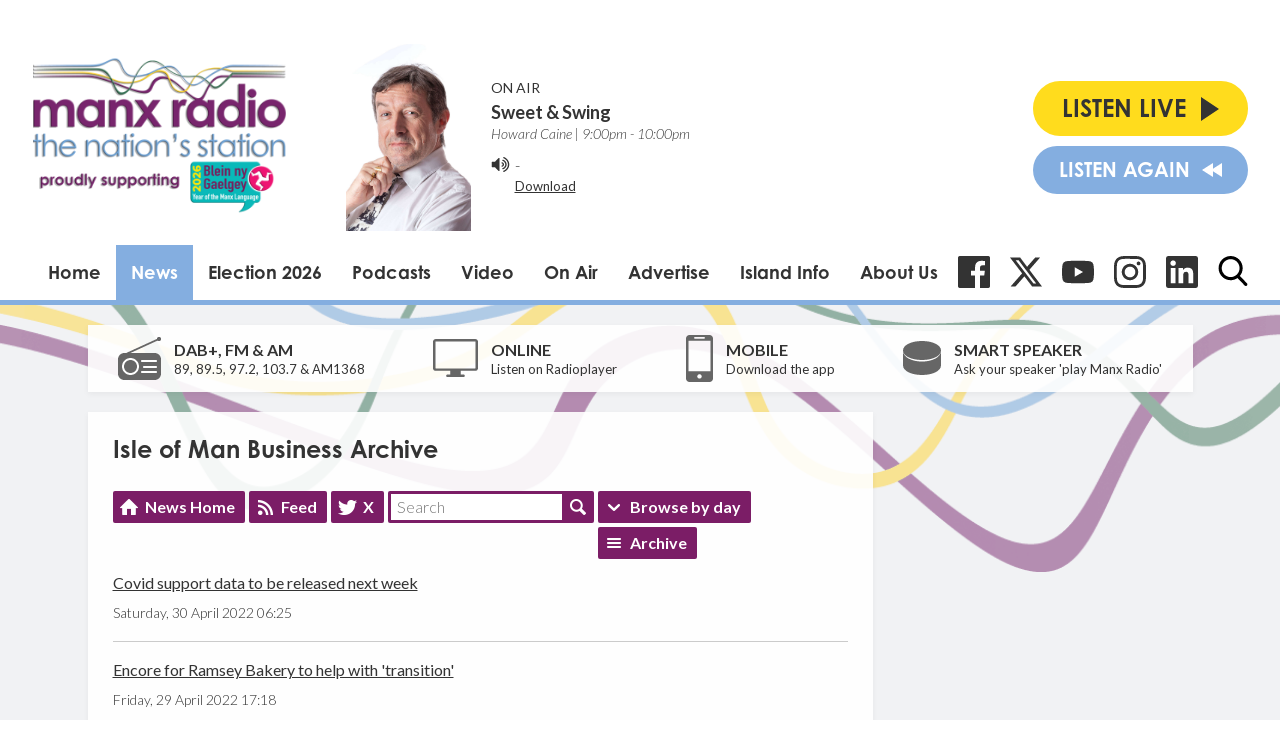

--- FILE ---
content_type: text/html; charset=utf-8
request_url: https://www.google.com/recaptcha/api2/aframe
body_size: 269
content:
<!DOCTYPE HTML><html><head><meta http-equiv="content-type" content="text/html; charset=UTF-8"></head><body><script nonce="eFD96ZkzKjAJMbPdwFDCtA">/** Anti-fraud and anti-abuse applications only. See google.com/recaptcha */ try{var clients={'sodar':'https://pagead2.googlesyndication.com/pagead/sodar?'};window.addEventListener("message",function(a){try{if(a.source===window.parent){var b=JSON.parse(a.data);var c=clients[b['id']];if(c){var d=document.createElement('img');d.src=c+b['params']+'&rc='+(localStorage.getItem("rc::a")?sessionStorage.getItem("rc::b"):"");window.document.body.appendChild(d);sessionStorage.setItem("rc::e",parseInt(sessionStorage.getItem("rc::e")||0)+1);localStorage.setItem("rc::h",'1769810387004');}}}catch(b){}});window.parent.postMessage("_grecaptcha_ready", "*");}catch(b){}</script></body></html>

--- FILE ---
content_type: application/javascript
request_url: https://ads.aiir.net/pageads?s=147&path_no_tll=%2Fnews%2Fisle-of-man-business%2Farchive%2F2022-04%2F&pos%5B%5D=5798&pos%5B%5D=5799&pos%5B%5D=5800&pos%5B%5D=5801&pos%5B%5D=to&pos%5B%5D=cs&service_id=78&callback=_jsonp_1769810385368
body_size: -46
content:
_jsonp_1769810385368({"src":"arm64"});